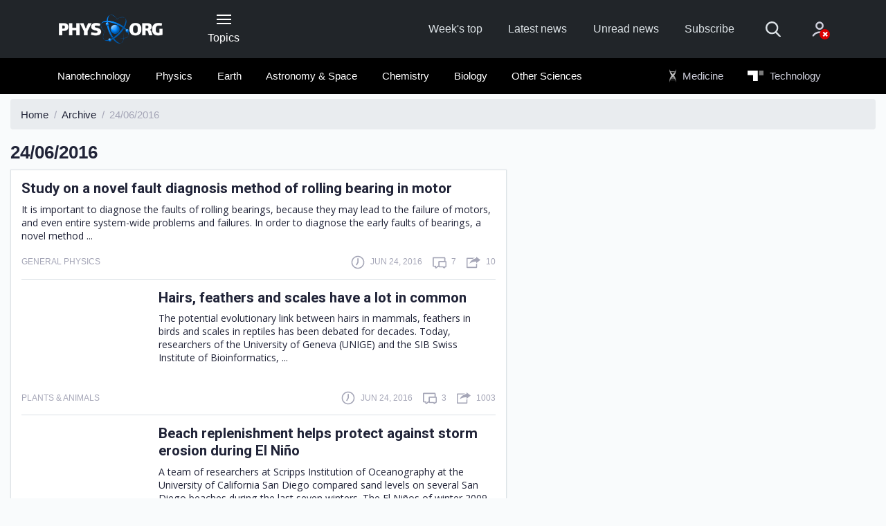

--- FILE ---
content_type: text/html;charset=UTF-8
request_url: https://phys.org/archive/24-06-2016/
body_size: 9173
content:
<!DOCTYPE html>
<html lang="en">
  <head>
    <meta charset="utf-8">
    <meta content="IE=edge" http-equiv="X-UA-Compatible">
    <meta name="viewport" content="width=device-width, initial-scale=1">
    <title>Phys.org | Archive : 24/06/2016</title>
    <meta name="keywords" content="Science News, Science Technology, Health, Physics, Space Science, Earth Science, Medicine, Nanotechnology, Nanoscience">
    <meta name="description" content="Daily science news on research developments, technological breakthroughs and the latest scientific innovations">
    <meta name="ROBOTS" content="INDEX,FOLLOW">
    <meta name="ROBOTS" content="max-image-preview:large">
    <link rel="canonical" href="https://phys.org/archive/24-06-2016/">
    <link rel="top" title="" href="/">
    <link rel="manifest" href="/manifest.json">
    <link rel="search" href="https://phys.org/search/">  
    
        <link rel="alternate" title="All news stories" href="https://phys.org/rss-feed/" type="application/rss+xml">
        <link rel="alternate" title="Spotlight news only" href="https://phys.org/rss-feed/breaking/" type="application/rss+xml">
        <link rel="alternate" title="Feature stories" href="https://phys.org/rss-feed/editorials/" type="application/rss+xml">
    

    <link rel="icon" href="https://phys.org/favicon.ico" type="image/x-icon" sizes="16x16">
    <link rel="icon" href="https://phys.b-cdn.net/tmpl/v6/img/favicons/favicon.svg" type="image/svg+xml">
    <link rel="icon" href="https://phys.b-cdn.net/tmpl/v6/img/favicons/favicon-96x96.png" type="image/png" sizes="96x96">
    <link rel="icon" href="https://phys.b-cdn.net/tmpl/v6/img/favicons/web-app-manifest-192x192.png" type="image/png" sizes="192x192">
    <link rel="icon" href="https://phys.b-cdn.net/tmpl/v6/img/favicons/web-app-manifest-512x512.png" type="image/png" sizes="512x512">
    <link rel="apple-touch-icon" href="https://phys.b-cdn.net/tmpl/v6/img/favicons/apple-touch-icon.png">

    <meta name="apple-itunes-app" content="app-id=356443503">
    <meta name="google-play-app" content="com.PhysOrg.RssLite">	
    <meta property="twitter:account_id" content="17248121">
    <meta property="fb:app_id" content="163850683679377">
    <meta property="fb:pages" content="47849178041">
    <meta property="og:title" content="Phys.org - News and Articles on Science and Technology">
    <meta property="og:description" content="Daily science news on research developments, technological breakthroughs and the latest scientific innovations">
    <meta property="og:image" content="https://phys.b-cdn.net/tmpl/v5/img/phys_308px.png">
    <meta property="og:type" content="website">
    <meta property="og:url" content="https://phys.org/archive/24-06-2016/">
    
    
    
    <link rel="stylesheet" href="https://phys.b-cdn.net/tmpl/v6/css/libs.4204667687.css">
	<link rel="stylesheet" href="https://phys.b-cdn.net/tmpl/v6/css/style.4204667687.css">
    <link rel="preload" as="image" href="https://phys.b-cdn.net/tmpl/v6/img/svg/sprite.svg">
     
    
    <script>!function(){function t(){if(this.key="scxViews",this.ttl=6048e5,this.views=0,this.isLocalStorageSupported()){var t=localStorage.getItem(this.key),e=this.parseStoredData(t),r=(new Date).getTime();!e||r-e.timestamp>this.ttl?e={count:1,timestamp:r}:(e.count+=1,e.timestamp=r),localStorage.setItem(this.key,JSON.stringify(e)),this.views=e.count}}t.prototype={constructor:t,get:function(){return this.views||0},isLocalStorageSupported:function(){try{var t="__test__";return localStorage.setItem(t,t),localStorage.removeItem(t),!0}catch(t){return!1}},parseStoredData:function(t){try{return JSON.parse(t)}catch(t){return null}}},window.Views=new t}();</script>

          <!-- Google tag (gtag.js) -->
      <script async src="https://www.googletagmanager.com/gtag/js?id=G-6M86390YBL"></script>
      <script>
        window.dataLayer = window.dataLayer || [];
        function gtag(){dataLayer.push(arguments);}
        gtag('js', new Date());
        gtag('config', 'G-6M86390YBL');
      </script>
      <script>window.isUserIsBot = true;</script>
     
    
	
		<script>
			class OfferwallChoice {
				async initialize(params) {
					return new Promise((resolve) => {
						resolve(googlefc.offerwall.customchoice.InitializeResponseEnum.ACCESS_GRANTED);
					});
				}
				async show() {}
			}
			window.googlefc = window.googlefc || {};
			window.googlefc.offerwall = window.googlefc.offerwall || {};
			window.googlefc.offerwall.customchoice = window.googlefc.offerwall.customchoice || {};
			window.googlefc.offerwall.customchoice.registry = new OfferwallChoice();
		</script>
	
	<script async src="https://securepubads.g.doubleclick.net/tag/js/gpt.js" crossorigin="anonymous"></script>
		<script>
			window.googletag = window.googletag || {cmd: []};			
		</script>
		
	<script>
			googletag.cmd.push(function() {
				let interstitialSlot = googletag.defineOutOfPageSlot('/4988204/Phys_vignette', googletag.enums.OutOfPageFormat.INTERSTITIAL);
				interstitialSlot.addService(googletag.pubads());
				
				googletag.setConfig({
					singleRequest: true,
				});
				googletag.enableServices();
								googletag.display(interstitialSlot);
			});
		</script> 
  </head>
  <body>
    
    
        <header class="header">
            <nav class="navbar bg-primary" role="navigation">
                <div class="container">
                    <div class="row align-items-center pt-4 pt-lg-0">
                        <div class="col-3  col-md-4 col-lg-2 order-2 order-lg-1">
                            <a class="navbar-brand" href="https://phys.org/">
                                <img src="https://phys.b-cdn.net/tmpl/v6/img/logo-header.png" alt="Phys.org">
                            </a>
                        </div>					
                        
                        <div class="col-auto px-lg-2 mt-2 mt-sm-0 ml-auto ml-lg-0  order-3 order-lg-2 d-print-none">
                            <button type="button" class="header-button" data-toggle="collapse" data-target="#collapseNavigation" aria-expanded="false" aria-controls="collapseNavigation">
                                <span class="icon-nav"><span></span></span>
                                <span class="d-none d-lg-block">Topics</span>
                            </button>
                        </div>
                        
                        <div class="col-12 col-lg-7 col-xl-6 mb-sm-1 my-lg-0 ml-auto d-flex align-items-center order-1 order-lg-3 d-print-none">
                            <ul class="d-flex header-site-nav ml-lg-auto">
                                <li class="nav-item">
                                    <a class="nav-link" href="https://phys.org/weekly-news/">Week's top</a>
                                </li>
                                <li class="nav-item">
                                    <a class="nav-link" href="https://phys.org/latest-news/">Latest news</a>
                                </li>
                                <li class="nav-item">
                                    <a class="nav-link" href="https://phys.org/unread-news/">Unread news</a>
                                </li>
                                <li class="nav-item">
                                    <a class="nav-link" href="#" data-toggle="modal" data-target="#subscribe">Subscribe</a>
                                </li>
                            </ul>
                            <form class="header-search ml-auto ml-lg-0" action="https://phys.org/search/" method="get">
                                <fieldset class="header-search__group">
                                    <input name="search" class="header-search__field" type="search" placeholder="Search" aria-label="Search">
                                    <input name="s" class="header-search__field" type="hidden" value="0">
                                    <button class="header-search__submit" type="submit">
                                        <svg>
                                            <use href="https://phys.b-cdn.net/tmpl/v6/img/svg/sprite.svg#search" x="0" y="0"/>
                                        </svg>
                                    </button>
                                </fieldset>
                                <button type="button" class="header-search__show mr-4 mr-sm-5 mx-md-5">
                                    <svg>
                                        <use href="https://phys.b-cdn.net/tmpl/v6/img/svg/sprite.svg#search" x="0" y="0"/>
                                    </svg>
                                </button>
                            </form>						
                            <div class="dropdown">
                                    <a class="header-account no-account" href="#" data-toggle="dropdown" aria-haspopup="true" aria-expanded="false">
      <svg>
        <use href="https://phys.b-cdn.net/tmpl/v6/img/svg/sprite.svg#icon_account" x="0" y="0" />
      </svg>
          </a>
    <div class="dropdown-menu dropdown-menu-right dropdown-menu-tip fade mt-3" aria-label="dropdown menu">
              <div class="dropdown-content px-5 mx-5 py-4">
          <h3 class="text-extra-large font-weight-normal text-center text-nowrap mb-4">Science X Account</h3>
          <form method="post" action="https://sciencex.com/profile/login/">
            <input type="hidden" name="status" value="login">
            <input type="hidden" name="redirect" value="1">
            <input type="hidden" name="ref" value="https://phys.org/archive/24-06-2016/">
            <div class="text-center px-lg-2">
              <div class="mb-3">
                <div data-focus="input" class="login-form-item">
                  <div class="login-form-icon">
                    <i class="icon login_field_email"></i>
                  </div>
                  <!-- icon -->
                  <input name="email" type="text" class="form-control input-styled input-email" placeholder="email"
                    required="">
                </div>
              </div>
              <!-- col -->
              <div class="mb-3">
                <div data-focus="input" class="login-form-item">
                  <div class="login-form-icon">
                    <i class="icon login_field_password"></i>
                  </div>
                  <!-- icon -->
                  <input name="password" type="password" class="form-control input-styled input-password"
                    placeholder="password" required="">
                </div>
              </div>
              <!-- col -->
              <div class="mt-2 mb-2 mb-lg-3">
                <button type="submit" class="btn btn-sm btn-primary btn-block">Sign In</button>
              </div>
              <p class="mb-2 mb-lg-3">
                Sign in with
                <a href="https://sciencex.com/profile/sm-login-redirect/fb/" class="login-link" referrerpolicy="unsafe-url">
                  <svg>
                    <use href="https://phys.b-cdn.net/tmpl/v6/img/svg/sprite.svg#logo_fb" x="0" y="0" />
                  </svg>
                </a>
                <a href="https://sciencex.com/profile/sm-login-redirect/google/" class="login-link" referrerpolicy="unsafe-url">
                  <svg>
                    <use href="https://phys.b-cdn.net/tmpl/v6/img/svg/sprite.svg#logo_google" x="0" y="0" />
                  </svg>
                </a>
                <a href="https://sciencex.com/profile/sm-login-redirect/apple/" class="login-link" referrerpolicy="unsafe-url">
                  <svg>
                    <use href="https://phys.b-cdn.net/tmpl/v6/img/svg/sprite.svg#logo_apple" x="0" y="0" />
                  </svg>
                </a>
              </p>
              <p class="mb-2 mb-lg-3">
                <a href="https://sciencex.com/profile/pwdreset/">Forget Password?</a>
              </p>
              <div class="mb-2 mb-lg-3">
                <a href="https://sciencex.com/profile/register/" class="btn btn-sm btn-white btn-block">Not a member?
                  <b>Sign up</b>
                </a>
              </div>
              <p>
                <a class="font-weight-normal" href="https://sciencex.com/help/account/">Learn more</a>
              </p>
            </div>
          </form>
        </div>
          </div>
<!-- //dropdown -->
                            </div>                        
                        </div>
                    </div>
                </div>
            </nav>
                <nav class="bg-secondary position-relative">
           <div class="header-collapse collapse" id="collapseNavigation">
                <div class="container bg-secondary py-2" >
                    <div class="dropdown-nav">                        
                        <div class="mx-auto mt-5 loader"><span></span></div>
                    </div>
                </div>
            </div>
            <div class="container py-2 d-print-none" id="secondaryNav">
                <div class="row">
                    <div class="col-md-12 col-xl-9 offset-xl-1 pl-1">
                        <ul class="d-flex header-articles-nav justify-content-between flex-wrap" role="menubar">
                                                       <li class="nav-item" role="menuitem">
                                <a class="nav-link" href="https://phys.org/nanotech-news/">Nanotechnology</a>                         
                            </li>                            
                                                        <li class="nav-item" role="menuitem">
                                <a class="nav-link" href="https://phys.org/physics-news/">Physics</a>                         
                            </li>                            
                                                        <li class="nav-item" role="menuitem">
                                <a class="nav-link" href="https://phys.org/earth-news/">Earth</a>                         
                            </li>                            
                                                        <li class="nav-item" role="menuitem">
                                <a class="nav-link" href="https://phys.org/space-news/">Astronomy &amp; Space</a>                         
                            </li>                            
                                                        <li class="nav-item" role="menuitem">
                                <a class="nav-link" href="https://phys.org/chemistry-news/">Chemistry</a>                         
                            </li>                            
                                                        <li class="nav-item" role="menuitem">
                                <a class="nav-link" href="https://phys.org/biology-news/">Biology</a>                         
                            </li>                            
                                                        <li class="nav-item" role="menuitem">
                                <a class="nav-link" href="https://phys.org/science-news/">Other Sciences</a>                         
                            </li>                            
                                                        <li class="nav-item nav-offset nav-ext" role="menuitem">
                                <a class="nav-link" href="https://medicalxpress.com/">
                                    <img class="icon-logo icon-medx" src="https://phys.b-cdn.net/tmpl/v6/img/MedicalXpress2.svg" alt="Medical Xpress"> Medicine
                                </a>
                            </li>
                            <li class="nav-item nav-ext" role="menuitem">
                                 <a class="nav-link" href="https://techxplore.com/">
                                    <img class="icon-logo icon-techx" src="https://phys.b-cdn.net/tmpl/v6/img/techX_w.svg" alt="Tech Xplore"> Technology
                                 </a>
                            </li>
                        </ul>
                    </div>
                </div>
            </div>
    </nav>
        </header>
    
    
    
    
	<main class="pt-2">
		<div class="container-fluid">
			<nav aria-label="breadcrumb">
				<ol class="breadcrumb" itemscope itemtype="https://schema.org/BreadcrumbList">
					<li class="breadcrumb-item" itemscope itemprop="itemListElement" itemtype="https://schema.org/ListItem">
						<a itemprop="item" href="https://phys.org/">
							<span itemprop="name">Home</span>
						</a>
						<meta itemprop="position" content="1" />
					</li>
					<li class="breadcrumb-item" itemscope itemprop="itemListElement" itemtype="https://schema.org/ListItem">
						<a itemprop="item" href="https://phys.org/archive/">
							<span itemprop="name">Archive</span>
						</a>
						<meta itemprop="position" content="2" />
					</li>
					<li class="breadcrumb-item active" aria-current="page">24/06/2016</li>
				</ol>
			</nav>
			<div class="row">
				<div class="col-sm-12 col-md-8 col-lg-7">
					<div class="row">
						<div class="col-auto">
							<h1 class="text-large mb-2">24/06/2016</h1>
						</div>
						<div class="ml-auto mt-2 col-md-5 col-lg-auto">

						</div>
					</div>
					<div class="row">
						<div class="col-12">
															<div class="sorted-news-list px-3">
									    <article class="sorted-article">
        <div class="d-flex">
                        <div class="sorted-article-content d-flex flex-column ie-flex-1">
                <h3 class="mb-1 mb-lg-2"><a class="news-link" href="https://phys.org/news/2016-06-fault-diagnosis-method-motor.html">Study on a novel fault diagnosis method of rolling bearing in motor</a></h3>
                <p class="mb-1 pr-1">
                    It is important to diagnose the faults of rolling bearings, because they may lead to the failure of motors, and even entire system-wide problems and failures. In order to diagnose the early faults of bearings, a novel method ...
                </p>
            </div>
        </div>
        <div class="article__info mt-lg-3 mt-2">
            <div class="article__info-item mr-auto">
                <div class="text-low text-uppercase">
                    <p>
                                                    General Physics
                                                
                    </p>
                </div>
            </div>
            <div class="article__info-item mr-3">
                <span class="mr-3"></span>
                <svg class="article__info-icon">
                    <use xlink:href="https://phys.b-cdn.net/tmpl/v6/img/svg/sprite.svg#icon_clock" x="0" y="0"></use>
                </svg>
                <p class="text-uppercase text-low">
                    Jun 24, 2016
                </p>
            </div>
            <div class="article__info-item mr-3">
                <svg class="article__info-icon">
                    <use xlink:href="https://phys.b-cdn.net/tmpl/v6/img/svg/sprite.svg#icon_comment" x="0" y="0"></use>
                </svg>
                <p class="text-uppercase text-low"><span>7</span></p>
            </div>
            <div class="article__info-item">
                <svg class="article__info-icon">
                    <use xlink:href="https://phys.b-cdn.net/tmpl/v6/img/svg/sprite.svg#icon_share" x="0" y="0"></use>
                </svg>
                <p class="text-uppercase text-low"><span>10</span></p>
            </div>
        </div>
    </article>
    <article class="sorted-article">
        <div class="d-flex">
                            <figure class="sorted-article-figure">
                    <a href="https://phys.org/news/2016-06-hairs-feathers-scales-lot-common.html">
                        <img data-src="https://scx1.b-cdn.net/csz/news/175u/2016/hairsfeather.jpg" src="[data-uri]"alt="">
                        </a>
                </figure>
                        <div class="sorted-article-content d-flex flex-column ie-flex-1">
                <h3 class="mb-1 mb-lg-2"><a class="news-link" href="https://phys.org/news/2016-06-hairs-feathers-scales-lot-common.html">Hairs, feathers and scales have a lot in common</a></h3>
                <p class="mb-1 pr-1">
                    The potential evolutionary link between hairs in mammals, feathers in birds and scales in reptiles has been debated for decades. Today, researchers of the University of Geneva (UNIGE) and the SIB Swiss Institute of Bioinformatics, ...
                </p>
            </div>
        </div>
        <div class="article__info mt-lg-3 mt-2">
            <div class="article__info-item mr-auto">
                <div class="text-low text-uppercase">
                    <p>
                                                    Plants & Animals
                                                
                    </p>
                </div>
            </div>
            <div class="article__info-item mr-3">
                <span class="mr-3"></span>
                <svg class="article__info-icon">
                    <use xlink:href="https://phys.b-cdn.net/tmpl/v6/img/svg/sprite.svg#icon_clock" x="0" y="0"></use>
                </svg>
                <p class="text-uppercase text-low">
                    Jun 24, 2016
                </p>
            </div>
            <div class="article__info-item mr-3">
                <svg class="article__info-icon">
                    <use xlink:href="https://phys.b-cdn.net/tmpl/v6/img/svg/sprite.svg#icon_comment" x="0" y="0"></use>
                </svg>
                <p class="text-uppercase text-low"><span>3</span></p>
            </div>
            <div class="article__info-item">
                <svg class="article__info-icon">
                    <use xlink:href="https://phys.b-cdn.net/tmpl/v6/img/svg/sprite.svg#icon_share" x="0" y="0"></use>
                </svg>
                <p class="text-uppercase text-low"><span>1003</span></p>
            </div>
        </div>
    </article>
    <article class="sorted-article">
        <div class="d-flex">
                            <figure class="sorted-article-figure">
                    <a href="https://phys.org/news/2016-06-beach-replenishment-storm-erosion-el.html">
                        <img data-src="https://scx1.b-cdn.net/csz/news/175u/2016/1-beachrepleni.jpg" src="[data-uri]"alt="">
                        </a>
                </figure>
                        <div class="sorted-article-content d-flex flex-column ie-flex-1">
                <h3 class="mb-1 mb-lg-2"><a class="news-link" href="https://phys.org/news/2016-06-beach-replenishment-storm-erosion-el.html">Beach replenishment helps protect against storm erosion during El Ni&ntilde;o</a></h3>
                <p class="mb-1 pr-1">
                    A team of researchers at Scripps Institution of Oceanography at the University of California San Diego compared sand levels on several San Diego beaches during the last seven winters. The El Niños of winter 2009-10 and 2015-16 ...
                </p>
            </div>
        </div>
        <div class="article__info mt-lg-3 mt-2">
            <div class="article__info-item mr-auto">
                <div class="text-low text-uppercase">
                    <p>
                                                    Environment
                                                
                    </p>
                </div>
            </div>
            <div class="article__info-item mr-3">
                <span class="mr-3"></span>
                <svg class="article__info-icon">
                    <use xlink:href="https://phys.b-cdn.net/tmpl/v6/img/svg/sprite.svg#icon_clock" x="0" y="0"></use>
                </svg>
                <p class="text-uppercase text-low">
                    Jun 24, 2016
                </p>
            </div>
            <div class="article__info-item mr-3">
                <svg class="article__info-icon">
                    <use xlink:href="https://phys.b-cdn.net/tmpl/v6/img/svg/sprite.svg#icon_comment" x="0" y="0"></use>
                </svg>
                <p class="text-uppercase text-low"><span>0</span></p>
            </div>
            <div class="article__info-item">
                <svg class="article__info-icon">
                    <use xlink:href="https://phys.b-cdn.net/tmpl/v6/img/svg/sprite.svg#icon_share" x="0" y="0"></use>
                </svg>
                <p class="text-uppercase text-low"><span>19</span></p>
            </div>
        </div>
    </article>
    <article class="sorted-article">
        <div class="d-flex">
                            <figure class="sorted-article-figure">
                    <a href="https://phys.org/news/2016-06-skeletons-coins-ancient-pompeii.html">
                        <img data-src="https://scx1.b-cdn.net/csz/news/175u/2016/skeletonscoi.jpg" src="[data-uri]"alt="">
                        </a>
                </figure>
                        <div class="sorted-article-content d-flex flex-column ie-flex-1">
                <h3 class="mb-1 mb-lg-2"><a class="news-link" href="https://phys.org/news/2016-06-skeletons-coins-ancient-pompeii.html">Skeletons, coins found in dig of ancient Pompeii shop</a></h3>
                <p class="mb-1 pr-1">
                    Italian and French archaeologists have discovered four skeletons and gold coins in the ruins of an ancient shop on the outskirts of Pompeii, officials said Friday.
                </p>
            </div>
        </div>
        <div class="article__info mt-lg-3 mt-2">
            <div class="article__info-item mr-auto">
                <div class="text-low text-uppercase">
                    <p>
                                                    Archaeology
                                                
                    </p>
                </div>
            </div>
            <div class="article__info-item mr-3">
                <span class="mr-3"></span>
                <svg class="article__info-icon">
                    <use xlink:href="https://phys.b-cdn.net/tmpl/v6/img/svg/sprite.svg#icon_clock" x="0" y="0"></use>
                </svg>
                <p class="text-uppercase text-low">
                    Jun 24, 2016
                </p>
            </div>
            <div class="article__info-item mr-3">
                <svg class="article__info-icon">
                    <use xlink:href="https://phys.b-cdn.net/tmpl/v6/img/svg/sprite.svg#icon_comment" x="0" y="0"></use>
                </svg>
                <p class="text-uppercase text-low"><span>0</span></p>
            </div>
            <div class="article__info-item">
                <svg class="article__info-icon">
                    <use xlink:href="https://phys.b-cdn.net/tmpl/v6/img/svg/sprite.svg#icon_share" x="0" y="0"></use>
                </svg>
                <p class="text-uppercase text-low"><span>643</span></p>
            </div>
        </div>
    </article>
    <article class="sorted-article">
        <div class="d-flex">
                        <div class="sorted-article-content d-flex flex-column ie-flex-1">
                <h3 class="mb-1 mb-lg-2"><a class="news-link" href="https://phys.org/news/2016-06-lottery-firm-most-prized-secrets.html">Lottery firm says its 'most-prized' secrets have been taken</a></h3>
                <p class="mb-1 pr-1">
                    A key executive of a company that works with more than 40 state lotteries in the U.S. orchestrated a "massive theft" of its most-prized secrets before he resigned to accept a position with a rival company, his former employer ...
                </p>
            </div>
        </div>
        <div class="article__info mt-lg-3 mt-2">
            <div class="article__info-item mr-auto">
                <div class="text-low text-uppercase">
                    <p>
                                                    Business
                                                
                    </p>
                </div>
            </div>
            <div class="article__info-item mr-3">
                <span class="mr-3"></span>
                <svg class="article__info-icon">
                    <use xlink:href="https://phys.b-cdn.net/tmpl/v6/img/svg/sprite.svg#icon_clock" x="0" y="0"></use>
                </svg>
                <p class="text-uppercase text-low">
                    Jun 24, 2016
                </p>
            </div>
            <div class="article__info-item mr-3">
                <svg class="article__info-icon">
                    <use xlink:href="https://phys.b-cdn.net/tmpl/v6/img/svg/sprite.svg#icon_comment" x="0" y="0"></use>
                </svg>
                <p class="text-uppercase text-low"><span>2</span></p>
            </div>
            <div class="article__info-item">
                <svg class="article__info-icon">
                    <use xlink:href="https://phys.b-cdn.net/tmpl/v6/img/svg/sprite.svg#icon_share" x="0" y="0"></use>
                </svg>
                <p class="text-uppercase text-low"><span>15</span></p>
            </div>
        </div>
    </article>
    <article class="sorted-article">
        <div class="d-flex">
                        <div class="sorted-article-content d-flex flex-column ie-flex-1">
                <h3 class="mb-1 mb-lg-2"><a class="news-link" href="https://phys.org/news/2016-06-scientists-uncover-route-individuals-nice.html">Scientists uncover route for finding out what makes individuals nice or nasty</a></h3>
                <p class="mb-1 pr-1">
                    A University of Exeter scientist has helped develop an innovative mathematical model for exploring why some individuals evolve to be genetically programmed to be nice, while others stay nasty.
                </p>
            </div>
        </div>
        <div class="article__info mt-lg-3 mt-2">
            <div class="article__info-item mr-auto">
                <div class="text-low text-uppercase">
                    <p>
                                                    Other
                                                
                    </p>
                </div>
            </div>
            <div class="article__info-item mr-3">
                <span class="mr-3"></span>
                <svg class="article__info-icon">
                    <use xlink:href="https://phys.b-cdn.net/tmpl/v6/img/svg/sprite.svg#icon_clock" x="0" y="0"></use>
                </svg>
                <p class="text-uppercase text-low">
                    Jun 24, 2016
                </p>
            </div>
            <div class="article__info-item mr-3">
                <svg class="article__info-icon">
                    <use xlink:href="https://phys.b-cdn.net/tmpl/v6/img/svg/sprite.svg#icon_comment" x="0" y="0"></use>
                </svg>
                <p class="text-uppercase text-low"><span>4</span></p>
            </div>
            <div class="article__info-item">
                <svg class="article__info-icon">
                    <use xlink:href="https://phys.b-cdn.net/tmpl/v6/img/svg/sprite.svg#icon_share" x="0" y="0"></use>
                </svg>
                <p class="text-uppercase text-low"><span>340</span></p>
            </div>
        </div>
    </article>
    <article class="sorted-article">
        <div class="d-flex">
                            <figure class="sorted-article-figure">
                    <a href="https://phys.org/news/2016-06-insects-camouflage-million-years.html">
                        <img data-src="https://scx1.b-cdn.net/csz/news/175u/2016/insectswerea.jpg" src="[data-uri]"alt="">
                        </a>
                </figure>
                        <div class="sorted-article-content d-flex flex-column ie-flex-1">
                <h3 class="mb-1 mb-lg-2"><a class="news-link" href="https://phys.org/news/2016-06-insects-camouflage-million-years.html">Insects were already using camouflage 100 million years ago</a></h3>
                <p class="mb-1 pr-1">
                    Those who go to a masked ball consciously slip into a different role, in order to avoid being recognized so quickly. Insects were already doing something very similar in the Cretaceous: They cloaked themselves in pieces of ...
                </p>
            </div>
        </div>
        <div class="article__info mt-lg-3 mt-2">
            <div class="article__info-item mr-auto">
                <div class="text-low text-uppercase">
                    <p>
                                                    Plants & Animals
                                                
                    </p>
                </div>
            </div>
            <div class="article__info-item mr-3">
                <span class="mr-3"></span>
                <svg class="article__info-icon">
                    <use xlink:href="https://phys.b-cdn.net/tmpl/v6/img/svg/sprite.svg#icon_clock" x="0" y="0"></use>
                </svg>
                <p class="text-uppercase text-low">
                    Jun 24, 2016
                </p>
            </div>
            <div class="article__info-item mr-3">
                <svg class="article__info-icon">
                    <use xlink:href="https://phys.b-cdn.net/tmpl/v6/img/svg/sprite.svg#icon_comment" x="0" y="0"></use>
                </svg>
                <p class="text-uppercase text-low"><span>0</span></p>
            </div>
            <div class="article__info-item">
                <svg class="article__info-icon">
                    <use xlink:href="https://phys.b-cdn.net/tmpl/v6/img/svg/sprite.svg#icon_share" x="0" y="0"></use>
                </svg>
                <p class="text-uppercase text-low"><span>655</span></p>
            </div>
        </div>
    </article>
    <article class="sorted-article">
        <div class="d-flex">
                            <figure class="sorted-article-figure">
                    <a href="https://phys.org/news/2016-06-nature-gravel-bed-rivers-important-feature.html">
                        <img data-src="https://scx1.b-cdn.net/csz/news/175u/2016/fornaturegra.jpg" src="[data-uri]"alt="">
                        </a>
                </figure>
                        <div class="sorted-article-content d-flex flex-column ie-flex-1">
                <h3 class="mb-1 mb-lg-2"><a class="news-link" href="https://phys.org/news/2016-06-nature-gravel-bed-rivers-important-feature.html">For nature, gravel-bed rivers most important feature in mountainous western North America</a></h3>
                <p class="mb-1 pr-1">
                    Gravel-bed river floodplains are some of the most ecologically important habitats in North America, according to a new study by scientists from the U.S. and Canada. Their research shows how broad valleys coming out of glaciated ...
                </p>
            </div>
        </div>
        <div class="article__info mt-lg-3 mt-2">
            <div class="article__info-item mr-auto">
                <div class="text-low text-uppercase">
                    <p>
                                                    Environment
                                                
                    </p>
                </div>
            </div>
            <div class="article__info-item mr-3">
                <span class="mr-3"></span>
                <svg class="article__info-icon">
                    <use xlink:href="https://phys.b-cdn.net/tmpl/v6/img/svg/sprite.svg#icon_clock" x="0" y="0"></use>
                </svg>
                <p class="text-uppercase text-low">
                    Jun 24, 2016
                </p>
            </div>
            <div class="article__info-item mr-3">
                <svg class="article__info-icon">
                    <use xlink:href="https://phys.b-cdn.net/tmpl/v6/img/svg/sprite.svg#icon_comment" x="0" y="0"></use>
                </svg>
                <p class="text-uppercase text-low"><span>0</span></p>
            </div>
            <div class="article__info-item">
                <svg class="article__info-icon">
                    <use xlink:href="https://phys.b-cdn.net/tmpl/v6/img/svg/sprite.svg#icon_share" x="0" y="0"></use>
                </svg>
                <p class="text-uppercase text-low"><span>21</span></p>
            </div>
        </div>
    </article>
    <article class="sorted-article">
        <div class="d-flex">
                            <figure class="sorted-article-figure">
                    <a href="https://phys.org/news/2016-06-earth-ancient-magnetic-field.html">
                        <img data-src="https://scx1.b-cdn.net/csz/news/175u/2016/whatdidearth.jpg" src="[data-uri]"alt="">
                        </a>
                </figure>
                        <div class="sorted-article-content d-flex flex-column ie-flex-1">
                <h3 class="mb-1 mb-lg-2"><a class="news-link" href="https://phys.org/news/2016-06-earth-ancient-magnetic-field.html">What did Earth's ancient magnetic field look like?</a></h3>
                <p class="mb-1 pr-1">
                    New work from Carnegie's Peter Driscoll suggests Earth's ancient magnetic field was significantly different than the present day field, originating from several poles rather than the familiar two. It is published in Geophysical ...
                </p>
            </div>
        </div>
        <div class="article__info mt-lg-3 mt-2">
            <div class="article__info-item mr-auto">
                <div class="text-low text-uppercase">
                    <p>
                                                    Earth Sciences
                                                
                    </p>
                </div>
            </div>
            <div class="article__info-item mr-3">
                <span class="mr-3"></span>
                <svg class="article__info-icon">
                    <use xlink:href="https://phys.b-cdn.net/tmpl/v6/img/svg/sprite.svg#icon_clock" x="0" y="0"></use>
                </svg>
                <p class="text-uppercase text-low">
                    Jun 24, 2016
                </p>
            </div>
            <div class="article__info-item mr-3">
                <svg class="article__info-icon">
                    <use xlink:href="https://phys.b-cdn.net/tmpl/v6/img/svg/sprite.svg#icon_comment" x="0" y="0"></use>
                </svg>
                <p class="text-uppercase text-low"><span>5</span></p>
            </div>
            <div class="article__info-item">
                <svg class="article__info-icon">
                    <use xlink:href="https://phys.b-cdn.net/tmpl/v6/img/svg/sprite.svg#icon_share" x="0" y="0"></use>
                </svg>
                <p class="text-uppercase text-low"><span>2400</span></p>
            </div>
        </div>
    </article>
    <article class="sorted-article">
        <div class="d-flex">
                        <div class="sorted-article-content d-flex flex-column ie-flex-1">
                <h3 class="mb-1 mb-lg-2"><a class="news-link" href="https://phys.org/news/2016-06-neonicotinoid-pesticides-honeybees.html">Neonicotinoid pesticides cause harm to honeybees</a></h3>
                <p class="mb-1 pr-1">
                    One possible cause of the alarming bee mortality we are witnessing is the use of the very active systemic insecticides called neonicotinoids. A previously unknown and harmful effect of neonicotinoids has been identified by ...
                </p>
            </div>
        </div>
        <div class="article__info mt-lg-3 mt-2">
            <div class="article__info-item mr-auto">
                <div class="text-low text-uppercase">
                    <p>
                                                    Plants & Animals
                                                
                    </p>
                </div>
            </div>
            <div class="article__info-item mr-3">
                <span class="mr-3"></span>
                <svg class="article__info-icon">
                    <use xlink:href="https://phys.b-cdn.net/tmpl/v6/img/svg/sprite.svg#icon_clock" x="0" y="0"></use>
                </svg>
                <p class="text-uppercase text-low">
                    Jun 24, 2016
                </p>
            </div>
            <div class="article__info-item mr-3">
                <svg class="article__info-icon">
                    <use xlink:href="https://phys.b-cdn.net/tmpl/v6/img/svg/sprite.svg#icon_comment" x="0" y="0"></use>
                </svg>
                <p class="text-uppercase text-low"><span>2</span></p>
            </div>
            <div class="article__info-item">
                <svg class="article__info-icon">
                    <use xlink:href="https://phys.b-cdn.net/tmpl/v6/img/svg/sprite.svg#icon_share" x="0" y="0"></use>
                </svg>
                <p class="text-uppercase text-low"><span>19</span></p>
            </div>
        </div>
    </article>
                            
								</div>
													</div>
					</div>
				</div>
			</div>

			<div class="row no-gutters my-4 pb-5">
				<div class="col-7 col-lg-6 text-center pr-3">
					  <div class="col d-flex justify-content-center align-items-center mb-4">
    <div class="pagination-view mr-4">
      page <strong>1</strong>&nbsp;from
      <span>10</span>
    </div>
    <ul class="pagination">
      <li class="page-item mr-2 disabled">
        <a class="btn btn-lg btn-outline-secondary text-low-up  disabled" tab-index="-1"  href="">
          &laquo;
        </a>
      </li>
      <li class="page-item">
        <a class="page-link btn btn-lg btn-outline-secondary text-low-up"
                    href="page2.html">&raquo;</a>
      </li>
    </ul>
</div>
				</div>
			</div>
		</div>
	</main>

    
    
    
        <footer class="footer d-print-none">
            <div class="footer-partners bg-white py-5">
                <div class="container">
                    <div class="row">
                        <div class="col-md-4 mb-4 mb-md-0">
                            <a href="https://medicalxpress.com/" class="footer-company">
                                <figure class="footer-figure">
                                    <img src="https://phys.b-cdn.net/tmpl/v6/img/MedicalXpress.svg" alt="Medical Xpress">
                                    <figcaption>
                                        <h3 class="text-low-up mb-2">Medical Xpress</h3>
                                        <p class="text-low mb-0">Medical research advances and health news</p>
                                    </figcaption>
                                </figure>
                            </a>
                        </div>
                        <div class="col-md-4 mb-4 mb-md-0">
                            <a href="https://techxplore.com/" class="footer-company">
                                <figure class="footer-figure">
                                    <img src="https://phys.b-cdn.net/tmpl/v6/img/techexploer.svg" alt="Tech Xplore" width="58" height="58">
                                    <figcaption>
                                        <h3 class="text-low-up mb-2">Tech Xplore</h3>
                                        <p class="text-low mb-0">The latest engineering, electronics and technology advances</p>
                                    </figcaption>
                                </figure>
                            </a>
                        </div>
                        <div class="col-md-4">
                            <a href="https://sciencex.com/" class="footer-company">
                                <figure class="footer-figure">
                                    <img src="https://phys.b-cdn.net/tmpl/v6/img/ScienceX.svg" alt="Science X">
                                    <figcaption>
                                        <h3 class="text-low-up mb-2">Science&nbsp;X</h3>
                                        <p class="text-low mb-0">The most comprehensive sci-tech news coverage on the web</p>
                                    </figcaption>
                                </figure>
                            </a>
                        </div>
                    </div>
                </div>
            </div>
                <div class="container">
                <div class="row pt-5 mb-5">
                    <div class="col-8 col-xl-5 offset-xl-1 mb-5 mb-md-0">
                        <h2 class="footer-title mb-3 mb-md-2">Newsletters</h2>
                        <form action="#" name="nwsubscribe" class="footer-form">
                            <div class="form-row align-items-start">
                                <div class="col-7 mb-4">
                                    <input type="email" name="email" class="form-control form-control-lg" aria-describedby="emailHelp" placeholder="Email">
                                </div>
                                <div class="col-4">
                                    <input type="hidden" name="project" value="physorg">
                                    <input type="hidden" name="g-recaptcha-size" value="invisible">
                                    <div data-recaptcha data-sitekey="6LeNHLcrAAAAAF6wvNhpmXMmrhOe8WIaBW5w4UIR"></div>                                        
                                    <button type="submit" class="btn btn-block btn-info border-bold">Subscribe</button>
                                </div>
                            </div>
                            <div class="form-row">
                                <div class="col mb-4">
                                    <span id="emailHelp" class="form-text text-low-up text-regular">
                                        <a class="footer-document" href="https://sciencex.com/help/newsletter/">
                                            Science X Daily and the Weekly Email Newsletter are free features that allow you to receive your favorite sci-tech news updates in your email inbox
                                        </a>    
                                    </span>
                                </div>
                            </div>
                        </form>
                    </div>
                    <div class="col-md-6 col-xl-5">
                        <h2 class="footer-title mb-3 mb-md-2">Follow us</h2>
                        <ul class="follow">
                            <li class="follow-item">
                                <a href="https://www.facebook.com/physorg" class="follow-link" target="_blank">
                                    <svg>
                                        <use href="https://phys.b-cdn.net/tmpl/v6/img/svg/sprite.svg#icon_fb" x="0" y="0"/>
                                    </svg>
                                </a>
                            </li>
                            <li class="follow-item"><a href="https://twitter.com/physorg_com" class="follow-link" target="_blank">
                                <svg>
                                    <use href="https://phys.b-cdn.net/tmpl/v6/img/svg/sprite.svg#icon_twitter-x" x="0" y="0"/>
                                </svg>
                            </a></li>                    
                            <li class="follow-item"><a href="https://www.linkedin.com/company/phys-org/" class="follow-link" target="_blank">
                                <svg>
                                    <use href="https://phys.b-cdn.net/tmpl/v6/img/svg/sprite.svg#icon_linkedin" x="0" y="0"/>
                                </svg>
                            </a></li>
                            <li class="follow-item"><a href="https://bsky.app/profile/sciencex.bsky.social" class="follow-link" target="_blank">
                                <svg>
                                    <use href="https://phys.b-cdn.net/tmpl/v6/img/svg/sprite.svg#icon_bluesky" x="0" y="0"/>
                                </svg>
                            </a></li>
                            <li class="follow-item"><a href="https://www.threads.net/@sciencex.physorg" class="follow-link" target="_blank">
                                <svg>
                                    <use href="https://phys.b-cdn.net/tmpl/v6/img/svg/sprite.svg#icon_threads" x="0" y="0"/>
                                </svg>
                            </a></li>
                            <li class="follow-item"><a href="https://www.youtube.com/@Science-X" class="follow-link" target="_blank">
                                <svg>
                                    <use href="https://phys.b-cdn.net/tmpl/v6/img/svg/sprite.svg#icon_youtube" x="0" y="0"/>
                                </svg>
                            </a></li>
                            <li class="follow-item"><a href="https://phys.org/feeds/" class="follow-link">
                                <svg>
                                    <use href="https://phys.b-cdn.net/tmpl/v6/img/svg/sprite.svg#icon_rss" x="0" y="0"/>
                                </svg>
                            </a></li>
                        </ul>
                    </div>
                </div>
                <div class="row mb-5">
                    <div class="col-xl-10 offset-xl-1">
                        <nav class="nav footer-nav justify-content-between">
                            <ul class="nav flex-column">
                                <li class="nav-item">
                                    <a class="nav-link" href="#" rel="top">Top</a>
                                </li>
                                <li class="nav-item">
                                    <a class="nav-link" href="https://phys.org/">Home</a>
                                </li>
                                <li class="nav-item">
                                    <a class="nav-link" href="https://phys.org/search/">Search</a>
                                </li>
                                <li class="nav-item">
                                    <a class="nav-link" id="nav-mobile" href="https://phys.org/archive/24-06-2016/?deviceType=mobile" rel="nofollow">Mobile version</a>
                                </li>
                            </ul>
                            <ul class="nav flex-column">
                                <li class="nav-item">
                                    <a class="nav-link" href="https://sciencex.com/help/" target="_blank" rel="nofollow">Help</a>
                                </li>
                                <li class="nav-item">
                                    <a class="nav-link" href="https://sciencex.com/help/contactus/" target="_blank" rel="nofollow">FAQ</a>
                                </li>
                                <li class="nav-item">
                                    <a class="nav-link" href="https://sciencex.com/help/about-us/" target="_blank" rel="nofollow">About</a>
                                </li>
                                <li class="nav-item">
                                    <a class="nav-link" href="https://sciencex.com/help/feedback/" target="_blank" rel="nofollow">Contact</a>
                                </li>
                            </ul>
                            <ul class="nav flex-column">
                                <li class="nav-item">
                                    <a class="nav-link" href="https://sciencex.com/help/donate/">Support us</a>
                                </li>
                                <li class="nav-item">
                                    <a class="nav-link" href="https://sciencex.com/profile/" rel="nofollow">Science X Account</a>
                                </li>
                                <li class="nav-item">
                                    <a class="nav-link" href="https://phys.org/archive/">Archive</a>
                                </li>
                                <li class="nav-item">
                                    <a class="nav-link" href="https://sciencex.com/wire-news/" target="_blank" rel="nofollow">News wire</a>
                                </li>
                            </ul>
                            <ul class="nav flex-column">
                                <li class="nav-item">
                                    <a class="nav-link" href="https://play.google.com/store/apps/details?id=com.PhysOrg.RssLite">Android app</a>
                                </li>
                                <li class="nav-item">
                                    <a class="nav-link" href="https://itunes.apple.com/us/app/phys-org/id356443503?mt=8">iOS app</a>
                                </li>
                                <li class="nav-item">
                                    <a class="nav-link" href="https://phys.org/feeds/">RSS feeds</a>
                                </li>
                                <li class="nav-item">
                                    <a class="nav-link" href="javascript:void(0)" data-action="webpush">Push notification</a>
                                </li>
                            </ul>
                        </nav>
                    </div>
                </div>
                <div class="row pb-3">
                    <div class="col-12 text-center">
                        <small class="text-low-up text-regular">&copy; Phys.org 2003 - 2026 powered by <a class="footer-document" href="https://sciencex.com/">Science X Network</a></small>
                    </div>
                    <div class="col-12 mt-3 text-center">
                        <a class="footer-document" href="https://sciencex.com/help/privacy/" target="_blank">Privacy policy</a>
                        <a class="footer-document" href="https://sciencex.com/help/terms/" target="_blank">Terms of use</a>
                    </div>
                </div>
            </div>
        </footer>
        
        <div class="modal fade modal-custom d-print-none" tabindex="-1" role="dialog" id="subscribe">
            <div class="modal-dialog" role="document">
            <div class="modal-content">
                <div class="modal-header mb-4">
                    <button class="modal-custom__close" type="button" data-dismiss="modal" aria-label="Close">
                        <svg>
                            <use href="https://phys.b-cdn.net/tmpl/v6/img/svg/sprite.svg#icon_close" x="0" y="0"/>
                        </svg>
                    </button>
                </div>
                <div class="modal-body">
                    <h4 class="footer-title mb-3">E-mail newsletter</h4>
                    <form class="row mb-4" name="nwsubscribe">
                        <div class="col-sm-8">
                            <div class="form-group">
                                <input type="email" name="email" class="form-control form-control-lg" id="nw-email" placeholder="email" required>
                            </div>
                        </div>
                        <div class="col-sm-4">
                            <input type="hidden" name="project" value="physorg">
                            <input type="hidden" name="g-recaptcha-size" value="invisible">
                            <div data-recaptcha data-sitekey="6LeNHLcrAAAAAF6wvNhpmXMmrhOe8WIaBW5w4UIR"></div>                                        
                            <button type="submit" class="btn btn-block btn-info text-low-up">Subscribe</button>
                        </div>
                    </form>
                    
                    <h4 class="footer-title mb-3">Follow us</h4>
                    <ul class="follow">
                        <li class="follow-item">
                            <a href="https://www.facebook.com/physorg" class="follow-link" target="_blank">
                                <svg>
                                    <use href="https://phys.b-cdn.net/tmpl/v6/img/svg/sprite.svg#icon_fb" x="0" y="0"/>
                                </svg>
                            </a>
                        </li>
                        <li class="follow-item"><a href="https://twitter.com/physorg_com" class="follow-link" target="_blank">
                            <svg>
                                <use href="https://phys.b-cdn.net/tmpl/v6/img/svg/sprite.svg#icon_twitter-x" x="0" y="0"/>
                            </svg>
                        </a></li>                    
                        <li class="follow-item"><a href="https://www.linkedin.com/company/phys-org/" class="follow-link" target="_blank">
                            <svg>
                                <use href="https://phys.b-cdn.net/tmpl/v6/img/svg/sprite.svg#icon_linkedin" x="0" y="0"/>
                            </svg>
                        </a></li>
                        <li class="follow-item"><a href="https://phys.org/feeds/" class="follow-link">
                            <svg>
                                <use href="https://phys.b-cdn.net/tmpl/v6/img/svg/sprite.svg#icon_rss" x="0" y="0"/>
                            </svg>
                        </a></li>
                    </ul>                
                </div>
            </div>
            </div>
        </div>
        <template id="adblock">        
            <div class="alert py-2 bg-danger fade" role="alert">
                <div class="container text-white">
                    <a href="https://sciencex.com/help/adblock/" class="link-white">
                        It appears that you are currently using <strong id="adblock-type">Ad Blocking software</strong>. What are the consequences?
                    </a>
                    <button type="button" data-dismiss="alert" aria-label="Close">
                    <span aria-hidden="true" class="text-white">&times;</span>
                    </button>
                </div>
            </div>
        </template>
        
            <script src="https://phys.b-cdn.net/tmpl/v6/js/svgxuse.1780563638.js"></script>
            <script src="https://phys.b-cdn.net/tmpl/v6/js/libs.1780563638.js"></script>
            <script src="https://phys.b-cdn.net/tmpl/v6/js/common.4204667687.js"></script>
            <script src="https://www.google.com/recaptcha/api.js?hl=en" async defer></script>
            
    

    
      <!-- Quantcast Tag -->
          <script type="text/javascript">
              var _qevents = _qevents || [];       
              (function() {
              var elem = document.createElement('script');
              elem.src = (document.location.protocol == "https:" ? "https://secure" : "http://edge") + ".quantserve.com/quant.js";
              elem.async = true;
              elem.type = "text/javascript";
              var scpt = document.getElementsByTagName('script')[0];
              scpt.parentNode.insertBefore(elem, scpt);
              })();
              
              _qevents.push({qacct:"p-5dNhPAnM9r0yY"});
          </script>
          <noscript>
          <div style="display:none;">
          <img src="//pixel.quantserve.com/pixel/p-5dNhPAnM9r0yY.gif" border="0" height="1" width="1" alt="Quantcast"/>
          </div>
          </noscript>
          <!-- End Quantcast tag -->
      
    
  </body>
</html>

--- FILE ---
content_type: text/html; charset=utf-8
request_url: https://www.google.com/recaptcha/api2/aframe
body_size: -88
content:
<!DOCTYPE HTML><html><head><meta http-equiv="content-type" content="text/html; charset=UTF-8"></head><body><script nonce="aIFXSuOesUtpLho14CiQ0g">/** Anti-fraud and anti-abuse applications only. See google.com/recaptcha */ try{var clients={'sodar':'https://pagead2.googlesyndication.com/pagead/sodar?'};window.addEventListener("message",function(a){try{if(a.source===window.parent){var b=JSON.parse(a.data);var c=clients[b['id']];if(c){var d=document.createElement('img');d.src=c+b['params']+'&rc='+(localStorage.getItem("rc::a")?sessionStorage.getItem("rc::b"):"");window.document.body.appendChild(d);sessionStorage.setItem("rc::e",parseInt(sessionStorage.getItem("rc::e")||0)+1);localStorage.setItem("rc::h",'1768850243866');}}}catch(b){}});window.parent.postMessage("_grecaptcha_ready", "*");}catch(b){}</script></body></html>

--- FILE ---
content_type: application/javascript; charset=utf-8
request_url: https://fundingchoicesmessages.google.com/f/AGSKWxW2APGjW3vRB3Mg0aWETAX3scysAQ3B9JkWk9QI9Sj0VD5HZ3qf7ZbmHF44rSTyPK1MCsP90SEpFSpfQidOunjJ0OTi53YCN_8xJRX7mxCgc4CgczmVtI-9FUzzSzlqf2jhw_AjmQ==?fccs=W251bGwsbnVsbCxudWxsLG51bGwsbnVsbCxudWxsLFsxNzY4ODUwMjQ0LDMwNjAwMDAwMF0sbnVsbCxudWxsLG51bGwsW251bGwsWzcsMTcsMTksNiwxMCwxNV0sbnVsbCxudWxsLG51bGwsbnVsbCxudWxsLG51bGwsbnVsbCxudWxsLG51bGwsMV0sImh0dHBzOi8vcGh5cy5vcmcvYXJjaGl2ZS8yNC0wNi0yMDE2LyIsbnVsbCxbWzgsIk05bGt6VWFaRHNnIl0sWzksImVuLVVTIl0sWzE5LCIyIl0sWzI0LCIiXSxbMjksImZhbHNlIl0sWzI4LCJbbnVsbCxbbnVsbCwxLFsxNzY4ODUwMjQ0LDI3NzEzMTAwMF0sMF1dIl1dXQ
body_size: -118
content:
if (typeof __googlefc.fcKernelManager.run === 'function') {"use strict";this.default_ContributorServingResponseClientJs=this.default_ContributorServingResponseClientJs||{};(function(_){var window=this;
try{
var OH=function(a){this.A=_.t(a)};_.u(OH,_.J);var PH=_.Zc(OH);var QH=function(a,b,c){this.B=a;this.params=b;this.j=c;this.l=_.F(this.params,4);this.o=new _.bh(this.B.document,_.O(this.params,3),new _.Og(_.Ok(this.j)))};QH.prototype.run=function(){if(_.P(this.params,10)){var a=this.o;var b=_.ch(a);b=_.Jd(b,4);_.gh(a,b)}a=_.Pk(this.j)?_.Xd(_.Pk(this.j)):new _.Zd;_.$d(a,9);_.F(a,4)!==1&&_.H(a,4,this.l===2||this.l===3?1:2);_.Dg(this.params,5)&&(b=_.O(this.params,5),_.fg(a,6,b));return a};var RH=function(){};RH.prototype.run=function(a,b){var c,d;return _.v(function(e){c=PH(b);d=(new QH(a,c,_.A(c,_.Nk,2))).run();return e.return({ia:_.L(d)})})};_.Rk(8,new RH);
}catch(e){_._DumpException(e)}
}).call(this,this.default_ContributorServingResponseClientJs);
// Google Inc.

//# sourceURL=/_/mss/boq-content-ads-contributor/_/js/k=boq-content-ads-contributor.ContributorServingResponseClientJs.en_US.M9lkzUaZDsg.es5.O/d=1/exm=ad_blocking_detection_executable,frequency_controls_updater_executable,kernel_loader,loader_js_executable,monetization_cookie_state_migration_initialization_executable,monetization_providers_initialization_executable,web_iab_us_states_signal_executable/ed=1/rs=AJlcJMzanTQvnnVdXXtZinnKRQ21NfsPog/m=web_iab_tcf_v2_signal_executable
__googlefc.fcKernelManager.run('\x5b\x5b\x5b8,\x22\x5bnull,\x5b\x5bnull,null,null,\\\x22https:\/\/fundingchoicesmessages.google.com\/f\/AGSKWxVOZX-YzkmXpQvHtG8vQFwf_y_NTQl3aPQnEz75L5TBUQrtkEazNEY-dERfC2jCiPIITdz2hwKAth3YRj13CUhaUvkaUYiwTU5SKkrP-oyEmAg_O8_Ga2ZEYkK2vOacyDLEOP3TCw\\\\u003d\\\\u003d\\\x22\x5d,null,null,\x5bnull,null,null,\\\x22https:\/\/fundingchoicesmessages.google.com\/el\/AGSKWxU6n2LzjR6z29uHiQmQ59rrgOyiMDoeZp5PHpfT77gM0kwo50HDbnsPSk5dih_Gy4wIBfQEDQTGcvxy3VmAfOp5y7YRXm2fipDSYf7jlPScgZ_WPlpx5oMu727Xvg2f8txUZHi3Kg\\\\u003d\\\\u003d\\\x22\x5d,null,\x5bnull,\x5b7,17,19,6,10,15\x5d,null,null,null,null,null,null,null,null,null,1\x5d\x5d,\\\x22phys.org\\\x22,1,\\\x22en\\\x22,null,null,null,null,1\x5d\x22\x5d\x5d,\x5bnull,null,null,\x22https:\/\/fundingchoicesmessages.google.com\/f\/AGSKWxVw-0uCDeKJmteB13EDmha0Z8kftVAyh45eJqYRZJ6iehQRfYHC0pA3kmQWgCDXAoNhG-2SNXsw2vZ9EBzp_cODoy5puRWfAe9VOW8fDurBsEiS_G7gTiKtx6CMTotC-KPzwz66Fg\\u003d\\u003d\x22\x5d\x5d');}

--- FILE ---
content_type: image/svg+xml
request_url: https://phys.b-cdn.net/tmpl/v6/img/MedicalXpress2.svg
body_size: 894
content:
<svg data-name="Layer 1" xmlns="http://www.w3.org/2000/svg" xmlns:xlink="http://www.w3.org/1999/xlink" width="30.597" height="56.9"><defs><linearGradient id="b" x1="14.307" y1="31.55" x2="43.665" y2="31.55" gradientTransform="matrix(1 0 0 -1 0 60)" gradientUnits="userSpaceOnUse"><stop offset="0" stop-color="#80b80f"/><stop offset=".275" stop-color="#689b0f"/><stop offset=".478" stop-color="#5d8516"/><stop offset=".901" stop-color="#3f4b28"/><stop offset="1" stop-color="#383d2c"/></linearGradient><linearGradient id="c" x1="14.463" y1="31.55" x2="43.794" y2="31.55" gradientTransform="matrix(1 0 0 -1 0 60)" gradientUnits="userSpaceOnUse"><stop offset="0" stop-color="#89bd0d"/><stop offset=".28" stop-color="#b8e411"/><stop offset=".407" stop-color="#b4e111"/><stop offset=".535" stop-color="#a8d710"/><stop offset=".662" stop-color="#94c810"/><stop offset=".756" stop-color="#80b80f"/><stop offset="1" stop-color="#4a680e"/></linearGradient><linearGradient id="a" x1="28.65" y1="48.034" x2="28.65" y2="50.051" gradientTransform="matrix(1 0 0 -1 0 60)" gradientUnits="userSpaceOnUse"><stop offset="0" stop-color="#383d2c"/><stop offset=".046" stop-color="#3d452a"/><stop offset=".118" stop-color="#4a5b25"/><stop offset=".206" stop-color="#5f7f1c"/><stop offset=".307" stop-color="#7cb111"/><stop offset=".321" stop-color="#80b80f"/><stop offset=".527" stop-color="#9acd0e"/><stop offset=".725" stop-color="#afde0e"/><stop offset=".823" stop-color="#acdc0e"/><stop offset=".891" stop-color="#a3d40e"/><stop offset=".951" stop-color="#94c80f"/><stop offset="1" stop-color="#80b80f"/></linearGradient><linearGradient id="d" x1="28.3" y1="41.926" x2="28.3" y2="43.943" xlink:href="#a"/><linearGradient id="e" x1="28.4" y1="36.409" x2="28.4" y2="38.426" xlink:href="#a"/><linearGradient id="f" x1="-174.408" y1="23.405" x2="-174.408" y2="25.422" gradientTransform="rotate(180 -73.58 30)" xlink:href="#a"/><linearGradient id="g" x1="-175.358" y1="17.809" x2="-175.358" y2="19.827" gradientTransform="rotate(180 -73.58 30)" xlink:href="#a"/><linearGradient id="h" x1="-175.658" y1="11.7" x2="-175.658" y2="13.717" gradientTransform="rotate(180 -73.58 30)" xlink:href="#a"/><linearGradient id="i" x1="13.289" y1="31.55" x2="42.646" y2="31.55" gradientTransform="matrix(1 0 0 -1 0 60)" gradientUnits="userSpaceOnUse"><stop offset="0" stop-color="#383d2c"/><stop offset=".099" stop-color="#3f4b28"/><stop offset=".522" stop-color="#5d8516"/><stop offset=".725" stop-color="#689b0f"/><stop offset="1" stop-color="#80b80f"/></linearGradient><linearGradient id="j" x1="8.866" y1="8.527" x2="47.743" y2="55.676" gradientTransform="matrix(1 0 0 -1 0 60)" gradientUnits="userSpaceOnUse"><stop offset="0" stop-color="#4a680e"/><stop offset=".223" stop-color="#80b80f"/><stop offset=".503" stop-color="#afde0e"/><stop offset=".834" stop-color="#80b80f"/><stop offset="1" stop-color="#4a680e"/></linearGradient></defs><path d="M14.7 0s-3.6 16.7 11 30.4S42.8 51 43.4 56.9c0 0 3.3-16.9-13.4-31.9C14.9 11.5 16 3.6 14.7 0z" transform="translate(-13.101)" fill="url(#b)"/><path d="M14.7 0s-2.9 16 11.6 29.7 16.4 21.3 17 27.2c0 0 3.9-17.6-12.7-32.5C15.6 10.8 16 3.6 14.7 0z" transform="translate(-13.101)" fill="url(#c)"/><path d="M17.5 9.9h-.2a1.006 1.006 0 000 2h23.6v-2H17.5z" transform="translate(-13.101)" fill="url(#a)"/><path d="M20.1 16.1h-.2a1.006 1.006 0 000 2h17.7v-2H20.1z" transform="translate(-13.101)" fill="url(#d)"/><path d="M23.9 21.6h-.2a1.006 1.006 0 000 2H34v-2H23.9z" transform="translate(-13.101)" fill="url(#e)"/><path d="M34.7 34.6h.2a1.006 1.006 0 010 2H18.7v-2h16z" transform="translate(-13.101)" fill="url(#f)"/><path d="M38.4 40.2h.2a1.006 1.006 0 010 2H16.9v-2h21.5z" transform="translate(-13.101)" fill="url(#g)"/><path d="M40.9 46.3h.2a1.006 1.006 0 010 2H15v-2h25.9z" transform="translate(-13.101)" fill="url(#h)"/><g opacity=".57" fill="#383d2c"><path d="M13.699 36.6a1.579 1.579 0 01.5-2h-8.4l-.2 1.1v.9h8.1zM13.699 23.6h7.2v-2h-7.3a1.3 1.3 0 01.1 2zM8.499 46.3h-6.6v2h6.3a1.472 1.472 0 01.3-2zM21.199 12h6.6v-2h-6.7a1.3 1.3 0 01.1 2zM10.199 40.2l-.1-.1h-6.3v2h5.9a1.278 1.278 0 01.5-1.9zM18.699 18.1h5.8v-2h-6a1.225 1.225 0 01.2 2z"/></g><path d="M42.2 0s3.6 16.7-11 30.4-17 20.6-17.7 26.5c0 0-3.3-16.9 13.4-31.9 15.2-13.5 14-21.4 15.3-25z" transform="translate(-13.101)" fill="url(#i)"/><path d="M42.2 0s2.9 16-11.6 29.7S14.2 51 13.5 56.9c0 0-3.9-17.6 12.7-32.5C41.4 10.8 40.9 3.6 42.2 0z" transform="translate(-13.101)" fill="url(#j)"/></svg>

--- FILE ---
content_type: application/javascript; charset=utf-8
request_url: https://fundingchoicesmessages.google.com/f/AGSKWxXW3NA-JI88kZ7vCs8_d90N-tAK9YzKCnTuOeAE8nXzLBxHplYk_locAsTF8NvvqHurbqyypjcUIkYCR9R8YvoMeU02MXSveNKIvE9bC1vw7vbXoFt35FXUSJNOtqqZgem7eyCuX4cHa0USZ2T2yrw1E8SCON4khqm32gSUVHvo48SEiZG8Vdi5KCPp/_/adstorage./app.ads._vertical_ad./doubleclickinstreamad._160x600-
body_size: -1290
content:
window['93bae36c-9da6-4453-a37a-97c7c08e44ca'] = true;